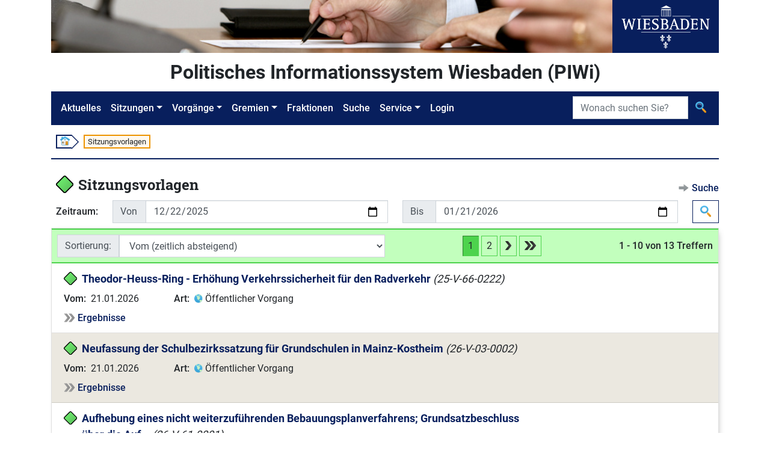

--- FILE ---
content_type: text/html;charset=UTF-8
request_url: https://piwi.wiesbaden.de/sitzungsvorlage/uebersicht;jsessionid=994DFAAF7907C886598415C104751937?0
body_size: 5362
content:
<!DOCTYPE html>
<html lang="de">
<head><link rel="stylesheet" type="text/css" href="../wicket/resource/org.apache.wicket.Application/css/jquery-ui-1.12.1-datapicker/jquery-ui-ver-CE616C753CFA4764EA7BBEA34A78CB9B.css" />
<script type="text/javascript" src="../wicket/resource/org.apache.wicket.resource.JQueryResourceReference/jquery/jquery-3.7.1-ver-962A4A135B116C30221466C5E4F0E7A1.js"></script>
<script type="text/javascript" src="../wicket/resource/org.apache.wicket.Application/js/jquery-ui-1.12.1-datapicker/jquery-ui-ver-803579D7952A13A4B1CF5C2A0FA26AB4.js"></script>
<script type="text/javascript" src="../wicket/resource/org.apache.wicket.Application/js/jquery-ui-1.12.1-datapicker/jquery-ui.datepicker-de-ver-F9B7A3358C2B0B7AB117654ECE0A867E.js"></script>
<script type="text/javascript" src="../wicket/resource/org.apache.wicket.ajax.AbstractDefaultAjaxBehavior/res/js/wicket-ajax-jquery-ver-8FBF37ACEFA139878F1F4590E87D62F8.js"></script>
<script type="text/javascript" id="wicket-ajax-base-url">
/*<![CDATA[*/
Wicket.Ajax.baseUrl="sitzungsvorlage/uebersicht?0";
/*]]>*/
</script>

<meta charset="utf-8">
<meta http-equiv="X-UA-Compatible" content="IE=edge">
<meta name="viewport" content="width=device-width, initial-scale=1, shrink-to-fit=no">
<title>PIWi - Politisches Informationssystem Wiesbaden - Sitzungsvorlagen</title>
<link rel="stylesheet" type="text/css" href="../css/piwi.css" />
<link rel="stylesheet" type="text/css" href="../bootstrap/css/bootstrap-piwi.min.css" />
<script type="text/javascript" src="../bootstrap/js/bootstrap-piwi.min.js"></script>
<script type="text/javascript" id="responsive-bootstrap-toolkit-2.6.3/bootstrap-toolkit.min.js" src="../js/responsive-bootstrap-toolkit-2.6.3/bootstrap-toolkit.min.js"></script>
<script type="text/javascript" id="responsive-bootstrap-toolkit-2.6.3/bootstrap-4.js" src="../js/responsive-bootstrap-toolkit-2.6.3/bootstrap-4.js"></script>
<script type="text/javascript">
/*<![CDATA[*/
Wicket.Event.add(window, "domready", function(event) { 
Wicket.Ajax.ajax({"u":"./uebersicht;jsessionid=994DFAAF7907C886598415C104751937?0-1.0-list-sort_filter","m":"POST","c":"id3","e":"change"});;
Wicket.Ajax.ajax({"u":"./uebersicht;jsessionid=994DFAAF7907C886598415C104751937?0-1.0-list-nav_top-navigation-1-pageLink","c":"id4","e":"click","pd":true});;
Wicket.Ajax.ajax({"u":"./uebersicht;jsessionid=994DFAAF7907C886598415C104751937?0-1.0-list-nav_top-next","c":"id5","e":"click","pd":true});;
Wicket.Ajax.ajax({"u":"./uebersicht;jsessionid=994DFAAF7907C886598415C104751937?0-1.0-list-nav_top-last","c":"id6","e":"click","pd":true});;
Wicket.Ajax.ajax({"u":"./uebersicht;jsessionid=994DFAAF7907C886598415C104751937?0-1.0-list-nav_bottom-navigation-1-pageLink","c":"id7","e":"click","pd":true});;
Wicket.Ajax.ajax({"u":"./uebersicht;jsessionid=994DFAAF7907C886598415C104751937?0-1.0-list-nav_bottom-next","c":"id8","e":"click","pd":true});;
Wicket.Ajax.ajax({"u":"./uebersicht;jsessionid=994DFAAF7907C886598415C104751937?0-1.0-list-nav_bottom-last","c":"id9","e":"click","pd":true});;
Wicket.Event.publish(Wicket.Event.Topic.AJAX_HANDLERS_BOUND);
;});
/*]]>*/
</script>
<script type="text/javascript">
/*<![CDATA[*/
Wicket.Event.add(window, "load", function(event) { 
if (document.getElementById('id1').type != 'date') {var original = $('#id1');var originalName = original.attr('name');var originalValue = original.attr('value');var proxy = $('<input type="text">');proxy.attr('name', originalName);proxy.hide();original.removeAttr('name');original.after(proxy);original.datepicker({altFormat: 'yy-mm-dd',altField: proxy,changeMonth: true,changeYear: true});original.datepicker('setDate', new Date(originalValue));if (originalValue == null || originalValue.length == 0) {proxy.val('');original.val('');}original.change(function(){if (!$(this).val()) {$(this).datepicker('option', 'altField').val('');}});};
if (document.getElementById('id2').type != 'date') {var original = $('#id2');var originalName = original.attr('name');var originalValue = original.attr('value');var proxy = $('<input type="text">');proxy.attr('name', originalName);proxy.hide();original.removeAttr('name');original.after(proxy);original.datepicker({altFormat: 'yy-mm-dd',altField: proxy,changeMonth: true,changeYear: true});original.datepicker('setDate', new Date(originalValue));if (originalValue == null || originalValue.length == 0) {proxy.val('');original.val('');}original.change(function(){if (!$(this).val()) {$(this).datepicker('option', 'altField').val('');}});};
;});
/*]]>*/
</script>
</head>
<body id="ankerseitenbegin" class="d-flex flex-column">

<!-- Logo -->
<div class="container flex-shrink-0">
<div class="d-flex">
<div class="d-none d-xl-block">
<img src="../images/Header.jpg" alt="" style="height: 88px;"><!-- Leerer Alt-Text da nur ein Logo -->
</div>
<div class="text-center bg-primary flex-grow-1">
<img src="../images/Wiesbaden_Logo.svg" alt="Logo der Stadt Wiesbaden" style="height: 88px;">
</div>
</div>
</div>
<!-- "PIWI" Text / angemeldet -->
<div class="container pt-2 pb-2 flex-shrink-0">
<div class="piwihead text-center">
Politisches Informationssystem Wiesbaden (PIWi) 
</div>
</div>
<!-- Navigation -->
<div class="container sticky-nav mb-2 flex-shrink-0">

<nav class="navbar navbar-expand-lg navbar-dark bg-primary" id="navbar">
<button class="navbar-toggler" type="button" data-toggle="collapse" data-target="#navbarMenu"
aria-controls="navbarMenu" aria-expanded="false" aria-label="Navigation ein-/ausblenden">
<span class="navbar-toggler-icon"></span>
</button>
<div class="collapse navbar-collapse" id="navbarMenu">
<ul class="navbar-nav">
<li class="nav-item"><!-- FIXME class="active" --><a class="nav-link" href="../aktuelles;jsessionid=994DFAAF7907C886598415C104751937">Aktuelles</a></li>
<li class="nav-item dropdown">
<a class="nav-link dropdown-toggle" href="#" id="navbarDropdownMenuLink-Sitzungen" data-toggle="dropdown" aria-haspopup="true" aria-expanded="false">Sitzungen</a>
<ul class="dropdown-menu" aria-labelledby="navbarDropdownMenuLink-Sitzungen">
<li><a class="dropdown-item" href="../sitzung/kalender;jsessionid=994DFAAF7907C886598415C104751937"><img class="svg-icon" src="../images/Kalender.svg" alt=""/> <span>Sitzungskalender</span></a></li>
<li><a class="dropdown-item" href="../sitzung/uebersicht;jsessionid=994DFAAF7907C886598415C104751937"><img class="svg-icon" src="../images/Vorgang_Sitzung.svg" alt=""/> <span>Sitzungen</span></a></li>
</ul>
</li>
<li class="nav-item dropdown">
<a class="nav-link dropdown-toggle" href="#" id="navbarDropdownMenuLink-Vorgänge" data-toggle="dropdown" aria-haspopup="true" aria-expanded="false">Vorgänge</a>
<ul class="dropdown-menu" aria-labelledby="navbarDropdownMenuLink-Vorgänge">
<li><a class="dropdown-item" href="./uebersicht;jsessionid=994DFAAF7907C886598415C104751937"><img class="svg-icon" src="../images/Vorgang_SV.svg" alt=""/> <span>Sitzungsvorlagen</span></a></li>
<li><a class="dropdown-item" href="../antrag/uebersicht;jsessionid=994DFAAF7907C886598415C104751937"><img class="svg-icon" src="../images/Vorgang_Antrag.svg" alt=""/> <span>Anträge</span></a></li>
<li></li>
</ul>
</li>
<li class="nav-item dropdown">
<a class="nav-link dropdown-toggle" href="#" id="navbarDropdownMenuLink-Gremien" data-toggle="dropdown" aria-haspopup="true" aria-expanded="false">Gremien</a>
<ul class="dropdown-menu" aria-labelledby="navbarDropdownMenuLink-Gremien">
<li><a class="dropdown-item" href="../gremium/detail/1/mitgliederaktuell;jsessionid=994DFAAF7907C886598415C104751937" title="Öffnet die Detailansicht des Gremiums „Stadtverordnetenversammlung“"><img class="svg-icon" src="../images/Gremium.svg" alt=""/> <span>Stadtverordnetenversammlung</span></a></li>
<li><a class="dropdown-item" href="../gremium/ausschuss/uebersicht;jsessionid=994DFAAF7907C886598415C104751937"><img class="svg-icon" src="../images/Gremium.svg" alt=""/> <span>Ausschüsse</span></a></li>
<li><a class="dropdown-item" href="../gremium/ortsbeirat/uebersicht;jsessionid=994DFAAF7907C886598415C104751937"><img class="svg-icon" src="../images/Gremium.svg" alt=""/> <span>Ortsbeiräte</span></a></li>
<li><a class="dropdown-item" href="../gremium/beirat/uebersicht;jsessionid=994DFAAF7907C886598415C104751937"><img class="svg-icon" src="../images/Gremium.svg" alt=""/> <span>Beiräte</span></a></li>
<li><a class="dropdown-item" href="../gremium/detail/100/mitgliederaktuell;jsessionid=994DFAAF7907C886598415C104751937" title="Öffnet die Detailansicht des Gremiums „Magistrat“"><img class="svg-icon" src="../images/Gremium.svg" alt=""/> <span>Magistrat</span></a></li>
</ul>
</li>
<li class="nav-item"><a class="nav-link" href="../fraktion/uebersicht;jsessionid=994DFAAF7907C886598415C104751937">Fraktionen</a></li>
<li class="nav-item"><a class="nav-link" href="../suche;jsessionid=994DFAAF7907C886598415C104751937">Suche</a></li>
<li class="nav-item dropdown">
<a class="nav-link dropdown-toggle" href="#" id="navbarDropdownMenuLink-Service" data-toggle="dropdown" aria-haspopup="true" aria-expanded="false" lang="en">Service</a>
<ul class="dropdown-menu" aria-labelledby="navbarDropdownMenuLink-Vorgänge">
<li><a class="dropdown-item" href="../service/hilfesuche;jsessionid=994DFAAF7907C886598415C104751937"><img class="svg-icon" src="../images/Hilfe_Suche.svg" alt=""> <span>Hilfe zur Suche</span></a></li>
<li><a class="dropdown-item" title="Externer Link - Öffnet neues Browserfenster" href="https://www.wiesbaden.de/rathaus/stadtpolitik/politisches-informationssystem/faq.php" target="_blank"><img class="svg-icon" src="../images/Hilfe.svg" alt=""> <span>FAQ (Gesamt)</span></a></li>
<li><a class="dropdown-item" href="../service/kontakt;jsessionid=994DFAAF7907C886598415C104751937" title="Öffnet „Kontakt“"><img class="svg-icon" src="../images/Kontakt.svg" alt=""> <span>Kontakt</span></a></li>
<li><a class="dropdown-item" href="../service/impressum;jsessionid=994DFAAF7907C886598415C104751937" title="Öffnet „Impressum“"><img class="svg-icon" src="../images/Impressum.svg" alt=""> <span>Impressum</span></a></li>

</ul>
</li>

<li class="nav-item"><a class="nav-link" lang="en" href="../extranet/login;jsessionid=994DFAAF7907C886598415C104751937">Login</a></li>
<li class="nav-item"></li>
</ul>
</div>
<form role="search" class="form-inline" style="position: absolute; padding: inherit; right: 0; top: 0;" id="ida" method="post" action="./uebersicht;jsessionid=994DFAAF7907C886598415C104751937?0-1.-nav-searchform"><div id="ida_hf_0" hidden="" class="hidden-fields"></div>
<div class="input-group">
<label class="sr-only" id="idb-w-lbl" for="idb">Suche</label>
<input type="search" class="form-control" placeholder="Wonach suchen Sie?" title="Suche" style="max-width: 12rem;" value="" name="searchtext" id="idb" list="idc">

<div class="input-group-append">
<button class="btn" type="submit" title="Suche">
<img class="svg-icon" src="../images/Suche.svg" alt="">
</button>
</div>
</div>
</form>
<script>
/*<![CDATA[*/

$("#navbarMenu").on("show.bs.collapse", function() {
$(document.documentElement).animate({
scrollTop: $("#navbar").offset().top
});
});
$("#navbarMenu .dropdown").on("shown.bs.dropdown", function(event) {
$("#navbarMenu").animate({
scrollTop: event.target.offsetTop - 50
});
});

/*]]>*/
</script>
</nav>

</div>
<!-- Breadcrumb -->
<div class="container d-none d-md-block flex-shrink-0">
<div class="my-2 ml-2 p-0 font-size-small">
<ol class="d-flex" style="list-style: none; padding: 0 ">
<li class="breadcrumbbox-arrow"><a href="../aktuelles;jsessionid=994DFAAF7907C886598415C104751937"><img class="svg-icon" style="margin-top: -1px; margin-bottom: 1px;" src="../images/Start.svg" alt=""></a></li>


<li class="breadcrumbbox-active">Sitzungsvorlagen</li>

</ol>
</div>
<div class="divider my-2"></div>
</div>
<!-- Main Content -->
<main class="container mt-3 pb-2 flex-grow-1 flex-shrink-0">

<div class="headline">
<div class="titlearea">

<div class="d-flex ml-2">
<div class="font-size-biggest">
<img class="svg-icon pr-2" src="../images/Vorgang_SV.svg" alt=""/>
</div>
<div>
<h1 class="font-size-biggest">
<span class="d-inline-block">Sitzungsvorlagen</span>

</h1>
</div>
</div>

</div>
<div class="actionarea">
<div class="action">
<img class="svg-icon" src="../images/Aktion.svg" alt=""> <a href="./uebersicht;jsessionid=994DFAAF7907C886598415C104751937?0-1.-suchelink" title="Öffnet die Aktion „Suche“">Suche</a>
</div>
</div>
</div>
<form class="mt-2 ml-2" id="idd" method="post" action="./uebersicht;jsessionid=994DFAAF7907C886598415C104751937?0-1.-form"><div id="idd_hf_0" hidden="" class="hidden-fields"></div>
<div class="keyvalue-container keyvalue-minimumkeywidth">
<div class="keyvalue-row">
<div class="keyvalue-key">
<div class="col-form-label mr-3">Zeitraum:</div>
</div>
<div class="keyvalue-value">
<div class="d-flex flex-column flex-md-row">
<div class="input-group mb-2 mb-md-0 mr-4">
<div class="input-group-prepend">
<label class="input-group-text" style="width: 3.5em;" id="id1-w-lbl" for="id1">Von</label>
</div>
<input class="form-control" type="date" value="2025-12-22" name="von" id="id1">
</div>
<div class="input-group mb-2 mb-md-0 mr-md-4">
<div class="input-group-prepend">
<label class="input-group-text" style="width: 3.5em;" id="id2-w-lbl" for="id2">Bis</label>
</div>
<input class="form-control" type="date" value="2026-01-21" name="bis" id="id2">
</div>
<div class="align-self-center">
<button class="btn btn-outline-primary" type="submit" title="Suche">
<img class="svg-icon" src="../images/Suche.svg" alt="">
</button>
</div>
</div>
</div>
</div>
</div>
</form>
<div class="colors_sitzungsvorlage mt-2">
<div class="piwi-list" id="ide">
<div class="card">
<div class="card-header">
<div class="piwilistheader">
<div class="sort d-flex align-items-center">
<div class="input-group-prepend w-100">
<div>
<label class="input-group-text" id="id3-w-lbl" for="id3">Sortierung:</label>
</div>
<select class="form-control" name="list:sort_filter" id="id3">
<option value="0">Vom (zeitlich aufsteigend)</option>
<option selected="selected" value="1">Vom (zeitlich absteigend)</option>
<option value="2">Betreff (A bis Z)</option>
<option value="3">Betreff (Z bis A)</option>
</select>
<div>

</div>
</div>
</div>
<div class="page" id="idf">



<a class="btn btn-pagelink px-2 py-1" id="id10" disabled="disabled" title="Zur Seite 1"><span>1</span></a>

<a href="./uebersicht;jsessionid=994DFAAF7907C886598415C104751937?0-1.-list-nav_top-navigation-1-pageLink" class="btn btn-pagelink px-2 py-1" id="id4" title="Zur Seite 2"><span>2</span></a>

<a rel="next" class="btn btn-pagelink px-2 py-1" id="id5" href="./uebersicht;jsessionid=994DFAAF7907C886598415C104751937?0-1.-list-nav_top-next" title="Eine Seite vorwärts gehen"><img class="svg-icon" src="../images/Blaettern_Vor.svg" alt=""></a>
<a class="btn btn-pagelink px-2 py-1" id="id6" href="./uebersicht;jsessionid=994DFAAF7907C886598415C104751937?0-1.-list-nav_top-last" title="Zur letzten Seite springen"><img class="svg-icon" src="../images/Blaettern_Ende.svg" alt=""></a>
</div>
<div class="count">
<span>1 - 10 von 13 Treffern</span>
</div>
</div>
</div>
<ul class="list-unstyled list-group list-group-flush">
<li class="list-group-item even">


<div class="d-flex font-size-big">
<div class="mr-2">
<img class="svg-icon" src="../images/Vorgang_SV.svg" alt="">
</div>
<div>
<a class="headline-link text-keepwhitespace" href="./detail/3586302;jsessionid=994DFAAF7907C886598415C104751937" title="Öffnet den Vorgang „25-V-66-0222“">Theodor-Heuss-Ring - Erhöhung Verkehrssicherheit für den Radverkehr</a>
<span class="vorgangnr">(25-V-66-0222)</span>
</div>
<div class="flex-grow-1">
<div class="d-flex">


</div>
</div>
</div>
<div class="row mt-2">
<div class="col-12 col-md-3 col-lg-2 keyvalue-container keyvalue-minimumkeywidth">
<div class="keyvalue-row">
<div class="keyvalue-key">Vom:</div>
<div class="keyvalue-value">
21.01.2026
</div>
</div>
</div>
<div class="col-12 col-md-9 col-lg-10 mt-2 mt-md-0 keyvalue-container keyvalue-minimumkeywidth">
<div class="keyvalue-row">
<div class="keyvalue-key">Art:</div>
<div class="keyvalue-value">

<img class="svg-icon" src="../images/Oeffentlich.svg" alt="">
<span>Öffentlicher Vorgang</span>

</div>
</div>
</div>
</div>
<div class="mt-2">
<img class="svg-icon" src="../images/Vorwaerts.svg" alt=""> <a href="./detail/3586302;jsessionid=994DFAAF7907C886598415C104751937?letzterbeschluss=true" title="Öffnet den Vorgangs-Bereich „Ergebnisse“ des Vorgangs „25-V-66-0222“">Ergebnisse</a>
</div>



</li><li class="list-group-item odd">


<div class="d-flex font-size-big">
<div class="mr-2">
<img class="svg-icon" src="../images/Vorgang_SV.svg" alt="">
</div>
<div>
<a class="headline-link text-keepwhitespace" href="./detail/3589476;jsessionid=994DFAAF7907C886598415C104751937" title="Öffnet den Vorgang „26-V-03-0002“">Neufassung der Schulbezirkssatzung für Grundschulen in Mainz-Kostheim</a>
<span class="vorgangnr">(26-V-03-0002)</span>
</div>
<div class="flex-grow-1">
<div class="d-flex">


</div>
</div>
</div>
<div class="row mt-2">
<div class="col-12 col-md-3 col-lg-2 keyvalue-container keyvalue-minimumkeywidth">
<div class="keyvalue-row">
<div class="keyvalue-key">Vom:</div>
<div class="keyvalue-value">
21.01.2026
</div>
</div>
</div>
<div class="col-12 col-md-9 col-lg-10 mt-2 mt-md-0 keyvalue-container keyvalue-minimumkeywidth">
<div class="keyvalue-row">
<div class="keyvalue-key">Art:</div>
<div class="keyvalue-value">

<img class="svg-icon" src="../images/Oeffentlich.svg" alt="">
<span>Öffentlicher Vorgang</span>

</div>
</div>
</div>
</div>
<div class="mt-2">
<img class="svg-icon" src="../images/Vorwaerts.svg" alt=""> <a href="./detail/3589476;jsessionid=994DFAAF7907C886598415C104751937?letzterbeschluss=true" title="Öffnet den Vorgangs-Bereich „Ergebnisse“ des Vorgangs „26-V-03-0002“">Ergebnisse</a>
</div>



</li><li class="list-group-item even">


<div class="d-flex font-size-big">
<div class="mr-2">
<img class="svg-icon" src="../images/Vorgang_SV.svg" alt="">
</div>
<div>
<a class="headline-link text-keepwhitespace" href="./detail/3588278;jsessionid=994DFAAF7907C886598415C104751937" title="Öffnet den Vorgang „26-V-61-0001“">Aufhebung eines nicht weiterzuführenden Bebauungsplanverfahrens; Grundsatzbeschluss
über die Auf...</a>
<span class="vorgangnr">(26-V-61-0001)</span>
</div>
<div class="flex-grow-1">
<div class="d-flex">


</div>
</div>
</div>
<div class="row mt-2">
<div class="col-12 col-md-3 col-lg-2 keyvalue-container keyvalue-minimumkeywidth">
<div class="keyvalue-row">
<div class="keyvalue-key">Vom:</div>
<div class="keyvalue-value">
21.01.2026
</div>
</div>
</div>
<div class="col-12 col-md-9 col-lg-10 mt-2 mt-md-0 keyvalue-container keyvalue-minimumkeywidth">
<div class="keyvalue-row">
<div class="keyvalue-key">Art:</div>
<div class="keyvalue-value">

<img class="svg-icon" src="../images/Oeffentlich.svg" alt="">
<span>Öffentlicher Vorgang</span>

</div>
</div>
</div>
</div>
<div class="mt-2">
<img class="svg-icon" src="../images/Vorwaerts.svg" alt=""> <a href="./detail/3588278;jsessionid=994DFAAF7907C886598415C104751937?letzterbeschluss=true" title="Öffnet den Vorgangs-Bereich „Ergebnisse“ des Vorgangs „26-V-61-0001“">Ergebnisse</a>
</div>



</li><li class="list-group-item odd">


<div class="d-flex font-size-big">
<div class="mr-2">
<img class="svg-icon" src="../images/Vorgang_SV.svg" alt="">
</div>
<div>
<a class="headline-link text-keepwhitespace" href="./detail/3570421;jsessionid=994DFAAF7907C886598415C104751937" title="Öffnet den Vorgang „25-V-01-0015“">Walhalla - Kenntnisnahme Planungsstand, Beschluss Rückbau westlicher Anbau, Beauftragung erweiter...</a>
<span class="vorgangnr">(25-V-01-0015)</span>
</div>
<div class="flex-grow-1">
<div class="d-flex">


</div>
</div>
</div>
<div class="row mt-2">
<div class="col-12 col-md-3 col-lg-2 keyvalue-container keyvalue-minimumkeywidth">
<div class="keyvalue-row">
<div class="keyvalue-key">Vom:</div>
<div class="keyvalue-value">
20.01.2026
</div>
</div>
</div>
<div class="col-12 col-md-9 col-lg-10 mt-2 mt-md-0 keyvalue-container keyvalue-minimumkeywidth">
<div class="keyvalue-row">
<div class="keyvalue-key">Art:</div>
<div class="keyvalue-value">

<img class="svg-icon" src="../images/Oeffentlich.svg" alt="">
<span>Öffentlicher Vorgang</span>

</div>
</div>
</div>
</div>
<div class="mt-2">
<img class="svg-icon" src="../images/Vorwaerts.svg" alt=""> <a href="./detail/3570421;jsessionid=994DFAAF7907C886598415C104751937?letzterbeschluss=true" title="Öffnet den Vorgangs-Bereich „Ergebnisse“ des Vorgangs „25-V-01-0015“">Ergebnisse</a>
</div>



</li><li class="list-group-item even">


<div class="d-flex font-size-big">
<div class="mr-2">
<img class="svg-icon" src="../images/Vorgang_SV.svg" alt="">
</div>
<div>
<a class="headline-link text-keepwhitespace" href="./detail/3586349;jsessionid=994DFAAF7907C886598415C104751937" title="Öffnet den Vorgang „25-V-41-0032“">Vorläufiger Abschluss Internationale Maifestspiele 2025</a>
<span class="vorgangnr">(25-V-41-0032)</span>
</div>
<div class="flex-grow-1">
<div class="d-flex">


</div>
</div>
</div>
<div class="row mt-2">
<div class="col-12 col-md-3 col-lg-2 keyvalue-container keyvalue-minimumkeywidth">
<div class="keyvalue-row">
<div class="keyvalue-key">Vom:</div>
<div class="keyvalue-value">
20.01.2026
</div>
</div>
</div>
<div class="col-12 col-md-9 col-lg-10 mt-2 mt-md-0 keyvalue-container keyvalue-minimumkeywidth">
<div class="keyvalue-row">
<div class="keyvalue-key">Art:</div>
<div class="keyvalue-value">

<img class="svg-icon" src="../images/Oeffentlich.svg" alt="">
<span>Öffentlicher Vorgang</span>

</div>
</div>
</div>
</div>
<div class="mt-2">
<img class="svg-icon" src="../images/Vorwaerts.svg" alt=""> <a href="./detail/3586349;jsessionid=994DFAAF7907C886598415C104751937?letzterbeschluss=true" title="Öffnet den Vorgangs-Bereich „Ergebnisse“ des Vorgangs „25-V-41-0032“">Ergebnisse</a>
</div>



</li><li class="list-group-item odd">


<div class="d-flex font-size-big">
<div class="mr-2">
<img class="svg-icon" src="../images/Vorgang_SV.svg" alt="">
</div>
<div>
<a class="headline-link text-keepwhitespace" href="./detail/3587048;jsessionid=994DFAAF7907C886598415C104751937" title="Öffnet den Vorgang „26-V-03-0001“">Änderung der Kulturbeiratsordnung - Onlinewahlverfahren zur Beiratswahl ab 2026</a>
<span class="vorgangnr">(26-V-03-0001)</span>
</div>
<div class="flex-grow-1">
<div class="d-flex">


</div>
</div>
</div>
<div class="row mt-2">
<div class="col-12 col-md-3 col-lg-2 keyvalue-container keyvalue-minimumkeywidth">
<div class="keyvalue-row">
<div class="keyvalue-key">Vom:</div>
<div class="keyvalue-value">
20.01.2026
</div>
</div>
</div>
<div class="col-12 col-md-9 col-lg-10 mt-2 mt-md-0 keyvalue-container keyvalue-minimumkeywidth">
<div class="keyvalue-row">
<div class="keyvalue-key">Art:</div>
<div class="keyvalue-value">

<img class="svg-icon" src="../images/Oeffentlich.svg" alt="">
<span>Öffentlicher Vorgang</span>

</div>
</div>
</div>
</div>
<div class="mt-2">
<img class="svg-icon" src="../images/Vorwaerts.svg" alt=""> <a href="./detail/3587048;jsessionid=994DFAAF7907C886598415C104751937?letzterbeschluss=true" title="Öffnet den Vorgangs-Bereich „Ergebnisse“ des Vorgangs „26-V-03-0001“">Ergebnisse</a>
</div>



</li><li class="list-group-item even">


<div class="d-flex font-size-big">
<div class="mr-2">
<img class="svg-icon" src="../images/Vorgang_SV.svg" alt="">
</div>
<div>
<a class="headline-link text-keepwhitespace" href="./detail/3586995;jsessionid=994DFAAF7907C886598415C104751937" title="Öffnet den Vorgang „25-V-41-0027“">Maßnahmen und Projekte des Kulturamtes 2026</a>
<span class="vorgangnr">(25-V-41-0027)</span>
</div>
<div class="flex-grow-1">
<div class="d-flex">


</div>
</div>
</div>
<div class="row mt-2">
<div class="col-12 col-md-3 col-lg-2 keyvalue-container keyvalue-minimumkeywidth">
<div class="keyvalue-row">
<div class="keyvalue-key">Vom:</div>
<div class="keyvalue-value">
20.01.2026
</div>
</div>
</div>
<div class="col-12 col-md-9 col-lg-10 mt-2 mt-md-0 keyvalue-container keyvalue-minimumkeywidth">
<div class="keyvalue-row">
<div class="keyvalue-key">Art:</div>
<div class="keyvalue-value">

<img class="svg-icon" src="../images/Oeffentlich.svg" alt="">
<span>Öffentlicher Vorgang</span>

</div>
</div>
</div>
</div>
<div class="mt-2">
<img class="svg-icon" src="../images/Vorwaerts.svg" alt=""> <a href="./detail/3586995;jsessionid=994DFAAF7907C886598415C104751937?letzterbeschluss=true" title="Öffnet den Vorgangs-Bereich „Ergebnisse“ des Vorgangs „25-V-41-0027“">Ergebnisse</a>
</div>



</li><li class="list-group-item odd">


<div class="d-flex font-size-big">
<div class="mr-2">
<img class="svg-icon" src="../images/Vorgang_SV.svg" alt="">
</div>
<div>
<a class="headline-link text-keepwhitespace" href="./detail/3587014;jsessionid=994DFAAF7907C886598415C104751937" title="Öffnet den Vorgang „25-V-41-0030“">Erfahrungsfeld Artistik 2027</a>
<span class="vorgangnr">(25-V-41-0030)</span>
</div>
<div class="flex-grow-1">
<div class="d-flex">


</div>
</div>
</div>
<div class="row mt-2">
<div class="col-12 col-md-3 col-lg-2 keyvalue-container keyvalue-minimumkeywidth">
<div class="keyvalue-row">
<div class="keyvalue-key">Vom:</div>
<div class="keyvalue-value">
20.01.2026
</div>
</div>
</div>
<div class="col-12 col-md-9 col-lg-10 mt-2 mt-md-0 keyvalue-container keyvalue-minimumkeywidth">
<div class="keyvalue-row">
<div class="keyvalue-key">Art:</div>
<div class="keyvalue-value">

<img class="svg-icon" src="../images/Oeffentlich.svg" alt="">
<span>Öffentlicher Vorgang</span>

</div>
</div>
</div>
</div>
<div class="mt-2">
<img class="svg-icon" src="../images/Vorwaerts.svg" alt=""> <a href="./detail/3587014;jsessionid=994DFAAF7907C886598415C104751937?letzterbeschluss=true" title="Öffnet den Vorgangs-Bereich „Ergebnisse“ des Vorgangs „25-V-41-0030“">Ergebnisse</a>
</div>



</li><li class="list-group-item even">


<div class="d-flex font-size-big">
<div class="mr-2">
<img class="svg-icon" src="../images/Vorgang_SV.svg" alt="">
</div>
<div>
<a class="headline-link text-keepwhitespace" href="./detail/3586370;jsessionid=994DFAAF7907C886598415C104751937" title="Öffnet den Vorgang „25-V-41-0033“">Programm und Finanzierung Internationalen Maifestspiele 2026</a>
<span class="vorgangnr">(25-V-41-0033)</span>
</div>
<div class="flex-grow-1">
<div class="d-flex">


</div>
</div>
</div>
<div class="row mt-2">
<div class="col-12 col-md-3 col-lg-2 keyvalue-container keyvalue-minimumkeywidth">
<div class="keyvalue-row">
<div class="keyvalue-key">Vom:</div>
<div class="keyvalue-value">
20.01.2026
</div>
</div>
</div>
<div class="col-12 col-md-9 col-lg-10 mt-2 mt-md-0 keyvalue-container keyvalue-minimumkeywidth">
<div class="keyvalue-row">
<div class="keyvalue-key">Art:</div>
<div class="keyvalue-value">

<img class="svg-icon" src="../images/Oeffentlich.svg" alt="">
<span>Öffentlicher Vorgang</span>

</div>
</div>
</div>
</div>
<div class="mt-2">
<img class="svg-icon" src="../images/Vorwaerts.svg" alt=""> <a href="./detail/3586370;jsessionid=994DFAAF7907C886598415C104751937?letzterbeschluss=true" title="Öffnet den Vorgangs-Bereich „Ergebnisse“ des Vorgangs „25-V-41-0033“">Ergebnisse</a>
</div>



</li><li class="list-group-item odd">


<div class="d-flex font-size-big">
<div class="mr-2">
<img class="svg-icon" src="../images/Vorgang_SV.svg" alt="">
</div>
<div>
<a class="headline-link text-keepwhitespace" href="./detail/3587031;jsessionid=994DFAAF7907C886598415C104751937" title="Öffnet den Vorgang „25-V-41-0034“">Hessische Theatertage 2026</a>
<span class="vorgangnr">(25-V-41-0034)</span>
</div>
<div class="flex-grow-1">
<div class="d-flex">


</div>
</div>
</div>
<div class="row mt-2">
<div class="col-12 col-md-3 col-lg-2 keyvalue-container keyvalue-minimumkeywidth">
<div class="keyvalue-row">
<div class="keyvalue-key">Vom:</div>
<div class="keyvalue-value">
20.01.2026
</div>
</div>
</div>
<div class="col-12 col-md-9 col-lg-10 mt-2 mt-md-0 keyvalue-container keyvalue-minimumkeywidth">
<div class="keyvalue-row">
<div class="keyvalue-key">Art:</div>
<div class="keyvalue-value">

<img class="svg-icon" src="../images/Oeffentlich.svg" alt="">
<span>Öffentlicher Vorgang</span>

</div>
</div>
</div>
</div>
<div class="mt-2">
<img class="svg-icon" src="../images/Vorwaerts.svg" alt=""> <a href="./detail/3587031;jsessionid=994DFAAF7907C886598415C104751937?letzterbeschluss=true" title="Öffnet den Vorgangs-Bereich „Ergebnisse“ des Vorgangs „25-V-41-0034“">Ergebnisse</a>
</div>



</li>

</ul>
<div class="card-header">
<div class="piwilistheader">
<div class="sort"></div>
<div class="page" id="id11">



<a class="btn btn-pagelink px-2 py-1" id="id12" disabled="disabled" title="Zur Seite 1"><span>1</span></a>

<a href="./uebersicht;jsessionid=994DFAAF7907C886598415C104751937?0-1.-list-nav_bottom-navigation-1-pageLink" class="btn btn-pagelink px-2 py-1" id="id7" title="Zur Seite 2"><span>2</span></a>

<a rel="next" class="btn btn-pagelink px-2 py-1" id="id8" href="./uebersicht;jsessionid=994DFAAF7907C886598415C104751937?0-1.-list-nav_bottom-next" title="Eine Seite vorwärts gehen"><img class="svg-icon" src="../images/Blaettern_Vor.svg" alt=""></a>
<a class="btn btn-pagelink px-2 py-1" id="id9" href="./uebersicht;jsessionid=994DFAAF7907C886598415C104751937?0-1.-list-nav_bottom-last" title="Zur letzten Seite springen"><img class="svg-icon" src="../images/Blaettern_Ende.svg" alt=""></a>
</div>
<div class="count">
<span>1 - 10 von 13 Treffern</span>
</div>
</div>
</div>
</div>
</div>
</div>

</main>
<!-- Footer -->
<div class="container mt-4 pb-3 flex-shrink-0">
<div class="divider"></div>
<div class="row footer">
<div class="col-4 text-center">
<img class="svg-icon" src="../images/Kontakt.svg" alt=""><br class="d-md-none"> <a href="../service/kontakt;jsessionid=994DFAAF7907C886598415C104751937" title="Öffnet „Kontakt“">Kontakt</a>
</div>
<div class="col-4 text-center">
<img class="svg-icon" src="../images/Aktion.svg" alt=""><br class="d-md-none"> <a href="../service/sitemap;jsessionid=994DFAAF7907C886598415C104751937" title="Öffnet „Sitemap“">Sitemap</a>
</div>
<div class="col-4 text-center">
<img class="svg-icon" src="../images/Impressum.svg" alt=""><br class="d-md-none"> <a href="../service/impressum;jsessionid=994DFAAF7907C886598415C104751937" title="Öffnet „Impressum“">Impressum</a>
</div>
</div>
<div class="d-flex justify-content-end pr-3">
<div id="zumseitenbeginn" style="display:none; border-radius: 50%; background-color: white; position: fixed; z-index: 10000; height: 50px; width: 50px; bottom: 50px; box-shadow: 4px 4px 13px -1px #888;">
<div style="display: flex; height: 100%; width: 100%; justify-content: center; align-items: center;">
<a href="#ankerseitenbegin" title="Springt zum Seitenanfang" style="height: 80%"><img src="../images/Hoch.svg" style="height: 100%;"></a>
</div>
</div>
</div>
</div>
<script type="text/javascript">
/*<![CDATA[*/

(function() {
var isScrolling = false;
$(window).scroll(function() {
isScrolling = true;
});
setInterval( function() {
if (isScrolling) {
isScrolling = false;
var element = $('#zumseitenbeginn');
if ($(this).scrollTop() > 50) {
if (element.data("fading") !== "in") {
element.data("fading", "in");
$('#zumseitenbeginn').stop(true, true).fadeIn();
}
} else {
if (element.data("fading") !== "out") {
element.data("fading", "out");
$('#zumseitenbeginn').stop(true, true).fadeOut();
}
}
}
}, 500);
}());

/*]]>*/
</script>




</body>
</html>


--- FILE ---
content_type: image/svg+xml
request_url: https://piwi.wiesbaden.de/images/Oeffentlich.svg
body_size: 2987
content:
<?xml version="1.0" encoding="UTF-8"?>
<svg width="192" height="256" version="1.1" viewBox="0 0 192 256" xmlns="http://www.w3.org/2000/svg" xmlns:cc="http://creativecommons.org/ns#" xmlns:dc="http://purl.org/dc/elements/1.1/" xmlns:rdf="http://www.w3.org/1999/02/22-rdf-syntax-ns#" xmlns:xlink="http://www.w3.org/1999/xlink">
 <metadata>
  <rdf:RDF>
   <cc:Work rdf:about="">
    <dc:format>image/svg+xml</dc:format>
    <dc:type rdf:resource="http://purl.org/dc/dcmitype/StillImage"/>
    <dc:title>globe</dc:title>
   </cc:Work>
  </rdf:RDF>
 </metadata>
 <title>globe</title>
 <desc>Created with Sketch.</desc>
 <defs>
  <linearGradient id="linearGradient-1" x1="127.99" x2="127.99" y1="-4.515" y2="229.08" gradientTransform="scale(1.0001 .99992)" gradientUnits="userSpaceOnUse">
   <stop stop-color="#54BDF1" offset="0"/>
   <stop stop-color="#3AA5D9" offset="1"/>
  </linearGradient>
  <path id="path-2" d="m128 0.021c70.655 0 128 57.294 128 128.01 0 70.65-57.345 127.95-128 127.95-70.674 0-128-57.3-128-127.95 0-70.716 57.326-128.01 128-128.01z"/>
  <linearGradient id="linearGradient-5" x1="65.662" x2="133.36" y1="49.889" y2="142.22" gradientTransform="scale(.89094 1.1224)" gradientUnits="userSpaceOnUse">
   <stop stop-color="#cdf7cb" offset="0"/>
   <stop stop-color="#c2f0be" offset="1"/>
  </linearGradient>
  <linearGradient id="linearGradient4544" x1=".025" x2="209.43" y1="61.112" y2="61.112" gradientUnits="userSpaceOnUse" xlink:href="#linearGradient-5"/>
  <linearGradient id="linearGradient4552" x1="118.63" x2="200.26" y1="210.41" y2="210.41" gradientUnits="userSpaceOnUse" xlink:href="#linearGradient-5"/>
  <linearGradient id="linearGradient876" x1="65.662" x2="133.36" y1="49.889" y2="142.22" gradientTransform="scale(.89094 1.1224)" gradientUnits="userSpaceOnUse" xlink:href="#linearGradient-5"/>
 </defs>
 <g transform="matrix(.74999 0 0 .75011 .0015001 31.986)" fill="none" fill-rule="evenodd">
  <g id="globe">
   <g id="globe_1_">
    <path id="Shape" d="m128 0.021c70.655 0 128 57.294 128 128.01 0 70.65-57.345 127.95-128 127.95-70.674 0-128-57.3-128-127.95 0-70.716 57.326-128.01 128-128.01z" fill="url(#linearGradient-1)"/>
    <g id="Clipped">
     <mask id="mask-3" fill="#ffffff">
      <use width="100%" height="100%" xlink:href="#path-2"/>
     </mask>
     <g id="Group" fill="#2c2c2c" mask="url(#mask-3)" opacity=".1">
      <g transform="translate(46,2)">
       <path d="m82 0.864c-29.247 0-55.89 10.193-77.452 26.705 4.834 0.219 10.845-0.572 15.768-4.592 0.437 0-3.601 6.75 0.914 11.697 0 0.467-21.205 0.467-21.205 5.878 0 0.464 34.74 14.89 36.986 0.872 2.244-13.928 11.269-28.84 51.438-34.251 17.101-1.798 27.507 13.967 27.507 13.967s18.025 14.454 34.266 7.673c-0.444-0.441 14.884 9.022-2.728 12.203-1.334 0.408 4.53 8.12 18.967 10.354 0 0 24.377 26.635 27.938 29.338-0.428 0 2.192 34.296 15.029 42.338-3.101-67.931-58.759-122.18-127.43-122.18z"/>
       <path d="m73.631 49.623c1.191-0.53 3.079-0.405 4.193 0.277l6.991 1.653c1.245 0.399 1.339 0.186 0.214-0.478 0 0-5.615-3.304-3.816-6.915 1.806-3.608 11.275-9.917 22.106-10.836 10.82-0.9 25.543 9.05 25.543 9.05 1.083 0.73 1.97 2.397 1.97 3.706v9.223c0 1.306 0.661 3.214 1.472 4.239l3.828 4.853c0.809 1.025 0.403 1.781-0.899 1.681l-6.984-0.547c-1.303-0.1-3.211-0.839-4.244-1.642l-16.576-12.856c-1.03-0.803-2.937-1.6-4.23-1.775l-5.212-0.705c-1.294-0.175-2.355 0.75-2.355 2.056v1.086c0 1.306 1.003 2.745 2.23 3.194l9.07 3.34c1.225 0.449 2.775 1.735 3.441 2.858l4.82 8.083c0.666 1.123 0.145 2.039-1.161 2.039h-8.337c-1.306 0-2.522-1.056-2.694-2.353l-0.283-2.075c-0.176-1.292-1.022-2.353-1.884-2.353-0.858 0-1.73 1.056-1.934 2.347l-0.622 3.929c-0.203 1.291-1.342 2.789-2.53 3.333l-1.548 0.706c-1.186 0.541-2.316 2.041-2.511 3.333l-1.12 7.473c-0.194 1.292 0.673 2.653 1.926 3.025l7.625 2.27c1.256 0.369 3.064 1.399 4.022 2.286l2.845 2.628c0.958 0.886 2.125 0.614 2.589-0.608l1.914-5.031c0.464-1.222 6e-3 -2.886-1.017-3.697l-3.062-2.431c-1.022-0.811-2.175-2.497-2.562-3.747l-0.416-1.334c-0.384-1.247 0.369-2.297 1.675-2.333l11.509-0.309c1.306-0.039 3.264 0.525 4.354 1.25l12.283 8.162c1.089 0.725 1.664 2.336 1.275 3.583l-2.67 8.593c-0.386 1.247 0.283 2.681 1.489 3.183l4.189 1.753c1.205 0.503 2.036 1.976 1.844 3.268l-0.175 1.172c-0.191 1.292-1.381 2.617-2.645 2.947l-3.98 1.039c-1.262 0.33-2.675 1.603-3.134 2.825l-10.545 28.029c-0.461 1.222-0.586 3.261-0.28 4.53l1.614 6.647c0.308 1.267-0.262 2.411-1.262 2.539-0.997 0.122-2.259-0.744-2.797-1.934l-2.522-5.556c-0.539-1.188-2.017-1.895-3.278-1.563l-21.117 5.533c-1.262 0.328-1.998 1.628-1.634 2.881l3.655 12.581c0.361 1.253 1.715 2.1 3.003 1.881l11.104-1.895c1.289-0.223 2.536 0.649 2.775 1.936l0.467 2.518c0.236 1.286 1.5 2.402 2.803 2.485 0 0 4.861 0.304 6.192 2.137 1.363 1.761 0.024 8.051 0.024 8.051-0.27 1.277 0.431 2.514 1.562 2.75 1.128 0.233 1.011 0.205-0.267-0.064l-10.245-2.158c-1.275-0.27-3.312-0.897-4.514-1.397l-6.456-2.672c-1.206-0.497-3.233-1.153-4.506-1.453l-20.179-4.795c-1.272-0.3-2.569-1.586-2.885-2.853l-2.002-8.022c-0.316-1.267-1.33-3.062-2.255-3.983l-6.123-6.117c-0.924-0.923-1.628-0.611-1.562 0.694l0.216 4.256c0.065 1.306-0.593 1.578-1.463 0.603l-4.054-4.536c-0.873-0.976-1.584-2.839-1.584-4.147v-4.278c0-1.309-0.593-3.264-1.319-4.35l-9.107-13.635c-0.725-1.086-0.986-2.988-0.578-4.23l6.662-20.298c0.408-1.242 0.08-3.092-0.73-4.119l-3.827-4.845c-0.81-1.025-1.297-2.92-1.085-4.206l0.569-3.453c0.214-1.289-0.197-3.239-0.913-4.331l-5.942-9.083c-0.714-1.092-2.364-1.906-3.667-1.806l-13.312 1.005c-1.303 0.098-1.69-0.646-0.861-1.655l3.292-4c0.83-1.009 1.7-2.887 1.934-4.173l0.951-5.264c0.232-1.286 1.382-2.806 2.557-3.378l13.325-6.486c1.173-0.572 2.971-0.375 3.995 0.436l9.346 7.409c1.024 0.811 2.839 1.041 4.03 0.511z"/>
      </g>
     </g>
    </g>
    <g transform="translate(46)">
     <path d="m82 0.021c-29.247 0-55.89 10.192-77.452 26.704 4.834 0.22 10.845-0.572 15.768-4.592 0.437 0-3.601 6.75 0.914 11.697 0 0.467-21.205 0.467-21.205 5.878 0 0.464 34.74 14.89 36.986 0.873 2.244-13.929 11.269-28.841 51.438-34.253 17.101-1.797 27.507 13.968 27.507 13.968s18.025 14.454 34.266 7.673c-0.444-0.441 14.884 9.022-2.728 12.203-1.334 0.409 4.53 8.12 18.967 10.354 0 0 24.377 26.635 27.938 29.338-0.428 0 2.192 34.296 15.029 42.338-3.101-67.931-58.759-122.18-127.43-122.18z" fill="url(#linearGradient4544)"/>
     <path d="m73.631 48.778c1.191-0.53 3.079-0.405 4.193 0.277l6.991 1.653c1.245 0.4 1.339 0.187 0.214-0.478 0 0-5.615-3.303-3.816-6.914 1.806-3.609 11.275-9.918 22.106-10.837 10.82-0.9 25.543 9.05 25.543 9.05 1.083 0.731 1.97 2.397 1.97 3.706v9.223c0 1.306 0.661 3.214 1.472 4.239l3.828 4.853c0.809 1.025 0.403 1.781-0.899 1.681l-6.984-0.547c-1.303-0.1-3.211-0.839-4.244-1.642l-16.576-12.856c-1.03-0.803-2.937-1.6-4.23-1.774l-5.212-0.706c-1.294-0.175-2.355 0.75-2.355 2.056v1.086c0 1.306 1.003 2.745 2.23 3.194l9.07 3.34c1.225 0.449 2.775 1.736 3.441 2.858l4.82 8.083c0.666 1.123 0.145 2.039-1.161 2.039h-8.337c-1.306 0-2.522-1.056-2.694-2.353l-0.283-2.075c-0.176-1.292-1.022-2.353-1.884-2.353-0.858 0-1.73 1.056-1.934 2.347l-0.622 3.929c-0.203 1.291-1.342 2.789-2.53 3.333l-1.548 0.706c-1.186 0.541-2.316 2.041-2.511 3.333l-1.12 7.473c-0.194 1.292 0.673 2.653 1.926 3.025l7.625 2.27c1.256 0.369 3.064 1.4 4.022 2.286l2.845 2.628c0.958 0.886 2.125 0.614 2.589-0.608l1.914-5.031c0.464-1.222 6e-3 -2.886-1.017-3.697l-3.062-2.431c-1.022-0.811-2.175-2.497-2.562-3.747l-0.416-1.333c-0.384-1.248 0.369-2.298 1.675-2.334l11.509-0.309c1.306-0.038 3.264 0.525 4.354 1.25l12.283 8.162c1.089 0.725 1.664 2.336 1.275 3.583l-2.67 8.593c-0.386 1.247 0.283 2.681 1.489 3.184l4.189 1.752c1.205 0.503 2.036 1.976 1.844 3.268l-0.175 1.172c-0.191 1.292-1.381 2.617-2.645 2.947l-3.98 1.039c-1.262 0.331-2.675 1.603-3.134 2.825l-10.545 28.029c-0.461 1.222-0.586 3.261-0.28 4.53l1.614 6.647c0.308 1.267-0.262 2.411-1.262 2.539-0.997 0.122-2.259-0.744-2.797-1.934l-2.522-5.556c-0.539-1.188-2.017-1.895-3.278-1.563l-21.117 5.533c-1.262 0.328-1.998 1.628-1.634 2.881l3.655 12.581c0.361 1.253 1.715 2.101 3.003 1.881l11.104-1.895c1.289-0.223 2.536 0.649 2.775 1.937l0.467 2.517c0.236 1.286 1.5 2.402 2.803 2.486 0 0 4.861 0.303 6.192 2.136 1.363 1.762 0.024 8.051 0.024 8.051-0.27 1.277 0.431 2.514 1.562 2.75 1.128 0.233 1.011 0.205-0.267-0.064l-10.245-2.158c-1.275-0.27-3.312-0.897-4.514-1.397l-6.456-2.672c-1.206-0.497-3.233-1.153-4.506-1.453l-20.179-4.795c-1.272-0.3-2.569-1.586-2.885-2.853l-2.002-8.022c-0.316-1.267-1.33-3.062-2.255-3.983l-6.123-6.117c-0.924-0.922-1.628-0.611-1.562 0.694l0.216 4.256c0.065 1.306-0.593 1.578-1.463 0.603l-4.054-4.536c-0.873-0.975-1.584-2.839-1.584-4.147v-4.278c0-1.308-0.593-3.264-1.319-4.35l-9.107-13.631c-0.725-1.089-0.986-2.992-0.578-4.233l6.662-20.299c0.408-1.241 0.08-3.092-0.73-4.119l-3.827-4.845c-0.81-1.025-1.297-2.92-1.085-4.206l0.569-3.453c0.214-1.289-0.197-3.239-0.913-4.331l-5.942-9.083c-0.714-1.092-2.364-1.906-3.667-1.806l-13.312 1.005c-1.303 0.098-1.69-0.646-0.861-1.655l3.292-4c0.83-1.009 1.7-2.887 1.934-4.173l0.951-5.264c0.232-1.286 1.382-2.806 2.557-3.378l13.325-6.486c1.173-0.572 2.971-0.375 3.995 0.436l9.346 7.409c1.024 0.811 2.839 1.042 4.03 0.511z" fill="url(#linearGradient876)"/>
     <path d="m200.26 176.83-4.928-4.97-14.021 4.97-7.2-4.97-10.381 2.25-8.551-2.687-3.158 2.687-15.79 2.72-8.572 17.598-9.036 12.181 19.409 19.843-17.315 22.94c35.982-11.509 65.234-37.941 79.543-72.562z" fill="url(#linearGradient4552)"/>
    </g>
    <path d="m128 252.42c-70.079 0-127.02-56.342-127.98-126.17-7e-3 0.595-0.022 1.187-0.022 1.783 0 70.65 57.326 127.95 128 127.95 70.655 0 128-57.3 128-127.95 0-0.597-0.015-1.188-0.022-1.783-0.959 69.831-57.915 126.17-127.98 126.17z" fill="#2c2c2c" opacity=".2"/>
   </g>
  </g>
 </g>
</svg>
